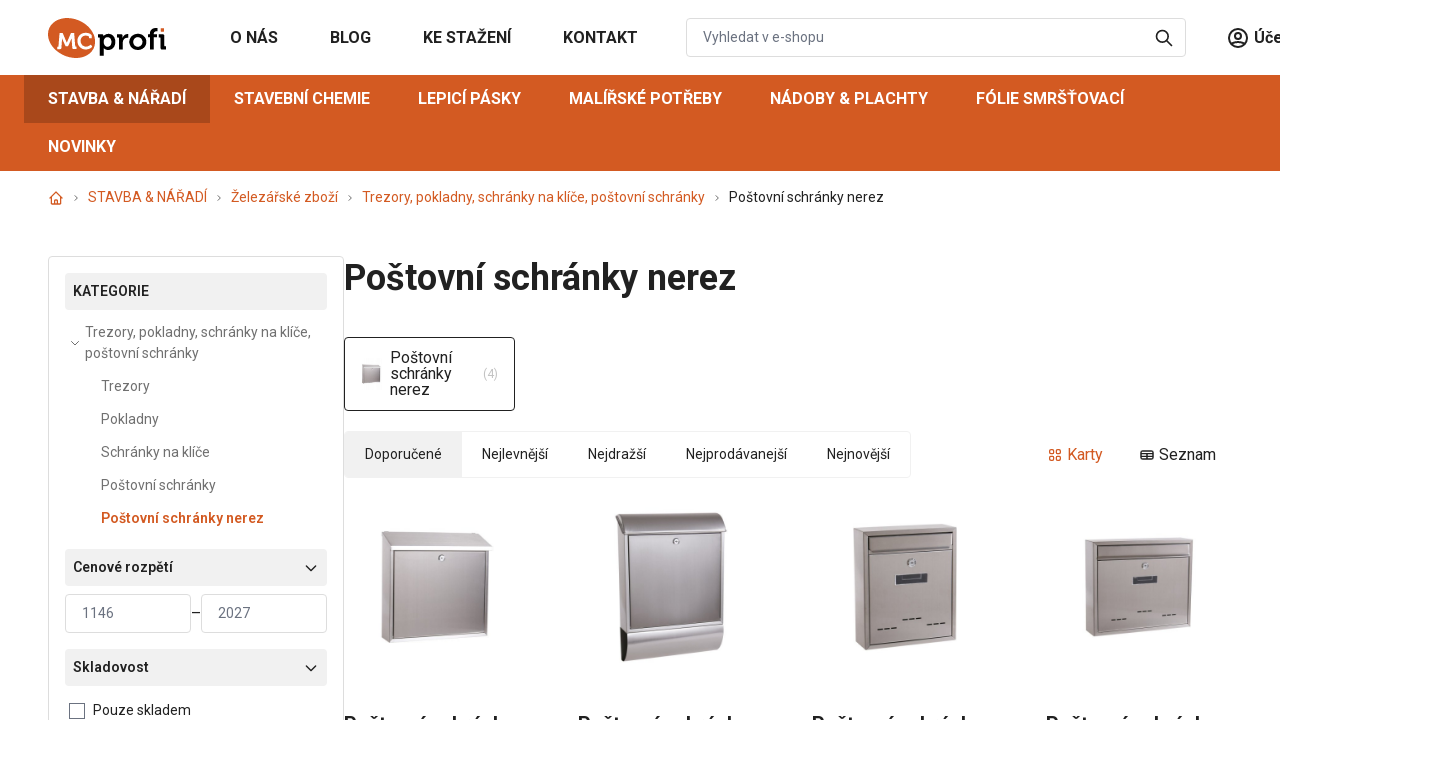

--- FILE ---
content_type: application/javascript
request_url: https://www.mcprofi.cz/public/js/live-form-validation.js
body_size: 9421
content:
/**
 * Live Form Validation for Nette Forms 2.4
 *
 * @author Robert Pösel, zakrava, Radek Ježdík, MartyIX, David Grudl
 * @version 1.9.0-dev
 * @url https://github.com/Robyer/nette-live-form-validation/
 */

var LiveForm = {
    options: {
        // CSS class of control's parent where error/valid class should be added; or "false" to use control directly
        showMessageClassOnParent: 'form-group',

        numberErrorMessage: 'Please enter a valid value.',

        // CSS class of control's parent where error/valid message should be added (fallback to direct parent if not found); or "false" to use control's direct parent
        messageParentClass: false,

        // CSS class for an invalid control
        controlErrorClass: 'has-error',

        // CSS class for a valid control
        controlValidClass: 'has-success',

        // CSS class for an error message
        messageErrorClass: 'help-block text-danger',

        // control with this CSS class will show error/valid message even when control itself is hidden (useful for controls which are hidden and wrapped into special component)
        enableHiddenMessageClass: 'show-hidden-error',

        // control with this CSS class will have disabled live validation
        disableLiveValidationClass: 'no-live-validation',

        // control with this CSS class will not show valid message
        disableShowValidClass: 'no-show-valid',

        // tag that will hold the error/valid message
        messageTag: 'span',

        // message element id = control id + this postfix
        messageIdPostfix: '_message',

        // show this html before error message itself
        messageErrorPrefix: '&nbsp;<i class="glyphicon glyphicon-exclamation-sign" aria-hidden="true"></i>&nbsp;',

        // show all errors when submitting form; or use "false" to show only first error
        showAllErrors: true,

        // show message when valid
        showValid: false,

        // delay in ms before validating on keyup/keydown; or use "false" to disable it
        wait: false,

        // vertical screen offset in px to scroll after focusing element with error (useful when using fixed navbar menu which may otherwise obscure the element in focus); or use "false" for default behavior
        focusScreenOffsetY: false
    },

    forms: { }
};

LiveForm.setOptions = function(userOptions) {
    for (var prop in userOptions) {
        if (Object.prototype.hasOwnProperty.call(this.options, prop)) {
            this.options[prop] = userOptions[prop];
        }
    }
}

// Allow setting options before loading the script just by creating global LiveFormOptions object with options.
if (typeof window.LiveFormOptions !== 'undefined') {
    LiveForm.setOptions(window.LiveFormOptions);
}

LiveForm.isSpecialKey = function(k) {
    // http://stackoverflow.com/questions/7770561/jquery-javascript-reject-control-keys-on-keydown-event
    return (k == 20 /* Caps lock */
        || k == 16 /* Shift */
        || k == 9 /* Tab */
        || k == 27 /* Escape Key */
        || k == 17 /* Control Key */
        || k == 91 /* Windows Command Key */
        || k == 19 /* Pause Break */
        || k == 18 /* Alt Key */
        || k == 93 /* Right Click Point Key */
        || (k >= 35 && k <= 40) /* Home, End, Arrow Keys */
        || k == 45 /* Insert Key */
        || (k >= 33 && k <= 34) /*Page Down, Page Up */
        || (k >= 112 && k <= 123) /* F1 - F12 */
        || (k >= 144 && k <= 145)); /* Num Lock, Scroll Lock */
}

/**
 * Handlers for all the events that trigger validation
 * YOU CAN CHANGE these handlers (ie. to use jQuery events instead)
 */
LiveForm.setupHandlers = function(el) {
    if (this.hasClass(el, this.options.disableLiveValidationClass))
        return;

    // Check if element was already initialized
    if (el.getAttribute("data-lfv-initialized"))
        return;

    // Remember we initialized this element so we won't do it again
    el.setAttribute('data-lfv-initialized', 'true');

    var handler = function(event) {
        event = event || window.event;
        Nette.validateControl(event.target ? event.target : event.srcElement);
    };

    var self = this;

    Nette.addEvent(el, "change", handler);
    Nette.addEvent(el, "blur", handler);
    Nette.addEvent(el, "keydown", function (event) {
        if (!self.isSpecialKey(event.which) && (self.options.wait === false || self.options.wait >= 200)) {
            // Hide validation span tag.
            self.removeClass(self.getGroupElement(this), self.options.controlErrorClass);
            self.removeClass(self.getGroupElement(this), self.options.controlValidClass);

            var messageEl = self.getMessageElement(this);
            messageEl.innerHTML = '';
            messageEl.className = '';

            // Cancel timeout to run validation handler
            if (self.timeout) {
                clearTimeout(self.timeout);
            }
        }
    });
    Nette.addEvent(el, "keyup", function(event) {
        if (self.options.wait !== false) {
            event = event || window.event;
            if (event.keyCode !== 9) {
                if (self.timeout) clearTimeout(self.timeout);
                self.timeout = setTimeout(function() {
                    handler(event);
                }, self.options.wait);
            }
        }
    });
};

LiveForm.processServerErrors = function(el) {
    var messageEl = this.getMessageElement(el);
    var parentEl = this.getMessageParent(el); // This is parent element which contain the error elements

    var errors = [];

    // Find existing error elements by class (from server-validation)
    var errorEls = parentEl.getElementsByClassName(this.options.messageErrorClass);
    for (var i = errorEls.length - 1; i > -1; i--) {
        // Don't touch our main message element
        if (errorEls[i] == messageEl)
            continue;

        // Remove only direct children
        var errorParent = errorEls[i].parentNode;
        if (errorParent == parentEl) {
            errors.push(errorEls[i].outerHTML);
            errorParent.removeChild(errorEls[i]);
        }
    }

    // Wrap all server errors into one element
    if (errors.length > 0) {
        messageEl.innerHTML = errors.join("");
    }
};

LiveForm.addError = function(el, message) {
    // Ignore elements with disabled live validation
    if (this.hasClass(el, this.options.disableLiveValidationClass))
        return;

    var groupEl = this.getGroupElement(el);
    this.setFormProperty(el.form, "hasError", true);
    this.addClass(groupEl, this.options.controlErrorClass);

    if (this.options.showValid) {
        this.removeClass(groupEl, this.options.controlValidClass);
    }

    if (!message) {
        message = '&nbsp;';
    } else {
        message = this.options.messageErrorPrefix + message;
    }

    var messageEl = this.getMessageElement(el);
    messageEl.innerHTML = message;
    messageEl.className = this.options.messageErrorClass;
};

LiveForm.removeError = function(el) {
    // We don't want to remove any errors during onLoadValidation
    if (this.getFormProperty(el.form, "onLoadValidation"))
        return;

    var groupEl = this.getGroupElement(el);
    this.removeClass(groupEl, this.options.controlErrorClass);

    var id = el.getAttribute('data-lfv-message-id');
    if (id) {
        var messageEl = this.getMessageElement(el);
        messageEl.innerHTML = '';
        messageEl.className = '';
    }

    if (this.options.showValid) {
        if (this.showValid(el))
            this.addClass(groupEl, this.options.controlValidClass);
        else
            this.removeClass(groupEl, this.options.controlValidClass);
    }
};

LiveForm.showValid = function(el) {
    if (el.type) {
        var type = el.type.toLowerCase();
        if (type == 'checkbox' || type == 'radio') {
            return false;
        }
    }

    var rules = Nette.parseJSON(el.getAttribute('data-nette-rules'));
    if (rules.length == 0) {
        return false;
    }

    if (Nette.getEffectiveValue(el) == '') {
        return false;
    }

    if (this.hasClass(el, this.options.disableShowValidClass)) {
        return false;
    }

    return true;
};

LiveForm.getGroupElement = function(el) {
    if (this.options.showMessageClassOnParent === false)
        return el;

    var groupEl = el;

    while (!this.hasClass(groupEl, this.options.showMessageClassOnParent)) {
        groupEl = groupEl.parentNode;

        if (groupEl === null) {
            return el;
        }
    }

    return groupEl;
}

LiveForm.getMessageId = function(el) {
    var tmp = el.id + this.options.messageIdPostfix;

    // For elements without ID, or multi elements (with same name), we must generate whole ID ourselves
    if (el.name && (!el.id || !el.form.elements[el.name].tagName)) {
        // Strip possible [] from name
        var name = el.name.match(/\[\]$/) ? el.name.match(/(.*)\[\]$/)[1] : el.name;
        // Generate new ID based on form ID, element name and messageIdPostfix from options
        tmp = (el.form.id ? el.form.id : 'frm') + '-' + name + this.options.messageIdPostfix;
    }

    // We want unique ID which doesn't exist yet
    var id = tmp,
        i = 0;
    while (document.getElementById(id)) {
        id = id + '_' + ++i;
    }

    return id;
}

LiveForm.getMessageElement = function(el) {
    // For multi elements (with same name) work only with first element attributes
    if (el.name && el.name.match(/\[\]$/)) {
        el = el.form.elements[el.name].tagName ? el : el.form.elements[el.name][0];
    }

    var id = el.getAttribute('data-lfv-message-id');
    if (!id) {
        // ID is not specified yet, let's create a new one
        id = this.getMessageId(el);

        // Remember this id for next use
        el.setAttribute('data-lfv-message-id', id);
    }

    var messageEl = document.getElementById(id);
    if (!messageEl) {
        // Message element doesn't exist, lets create a new one
        messageEl = document.createElement(this.options.messageTag);
        messageEl.id = id;
        if (el.style.display == 'none' && !this.hasClass(el, this.options.enableHiddenMessageClass)) {
            messageEl.style.display = 'none';
        }

        var parentEl = this.getMessageParent(el);
        if (parentEl) {
            parentEl.appendChild(messageEl);
        }
    }

    return messageEl;
};

LiveForm.getMessageParent = function(el) {
    var parentEl = el.parentNode;
    var parentFound = false;

    if (this.options.messageParentClass !== false) {
        parentFound = true;
        while (!this.hasClass(parentEl, this.options.messageParentClass)) {
            parentEl = parentEl.parentNode;

            if (parentEl === null) {
                // We didn't found wanted parent, so use element's direct parent
                parentEl = el.parentNode;
                parentFound = false;
                break;
            }
        }
    }

    // Don't append error message to radio/checkbox input's label, but along label
    if (el.type) {
        var type = el.type.toLowerCase();
        if ((type == 'checkbox' || type == 'radio') && parentEl.tagName == 'LABEL') {
            parentEl = parentEl.parentNode;
        }
    }

    // For multi elements (with same name) use parent's parent as parent (if wanted one is not found)
    if (!parentFound && el.name && !el.form.elements[el.name].tagName) {
        parentEl = parentEl.parentNode;
    }

    return parentEl;
}

LiveForm.addClass = function(el, className) {
    if (!el.className) {
        el.className = className;
    } else if (!this.hasClass(el, className)) {
        el.className += ' ' + className;
    }
};

LiveForm.hasClass = function(el, className) {
    if (el.className)
        return el.className.match(new RegExp('(\\s|^)' + className + '(\\s|$)'));
    return false;
};

LiveForm.removeClass = function(el, className) {
    if (this.hasClass(el, className)) {
        var reg = new RegExp('(\\s|^)'+ className + '(\\s|$)');
        var m = el.className.match(reg);
        el.className = el.className.replace(reg, (m[1] == ' ' && m[2] == ' ') ? ' ' : '');
    }
};

LiveForm.getFormProperty = function(form, propertyName) {
    if (form == null || this.forms[form.id] == null)
        return false;

    return this.forms[form.id][propertyName];
};

LiveForm.setFormProperty = function(form, propertyName, value) {
    if (form == null)
        return;

    if (this.forms[form.id] == null)
        this.forms[form.id] = {};

    this.forms[form.id][propertyName] = value;
};

////////////////////////////   modified netteForms.js   ///////////////////////////////////

/**
 * NetteForms - simple form validation.
 *
 * This file is part of the Nette Framework (https://nette.org)
 * Copyright (c) 2004 David Grudl (https://davidgrudl.com)
 */

(function(global, factory) {
    if (!global.JSON) {
        return;
    }

    if (typeof define === 'function' && define.amd) {
        define(function() {
            return factory(global);
        });
    } else if (typeof module === 'object' && typeof module.exports === 'object') {
        module.exports = factory(global);
    } else {
        var init = !global.Nette || !global.Nette.noInit;
        global.Nette = factory(global);
        if (init) {
            global.Nette.initOnLoad();
        }
    }

}(typeof window !== 'undefined' ? window : this, function(window) {

    'use strict';

    var Nette = {};

// LiveForm: original netteForms.js code
// Nette.formErrors = [];
    Nette.version = '2.4';


    /**
     * Attaches a handler to an event for the element.
     */
    Nette.addEvent = function(element, on, callback) {
        if (element.addEventListener) {
            element.addEventListener(on, callback);
        } else if (on === 'DOMContentLoaded') {
            element.attachEvent('onreadystatechange', function() {
                if (element.readyState === 'complete') {
                    callback.call(this);
                }
            });
        } else {
            element.attachEvent('on' + on, getHandler(callback));
        }
    };


    function getHandler(callback) {
        return function(e) {
            return callback.call(this, e);
        };
    }


    /**
     * Returns the value of form element.
     */
    Nette.getValue = function(elem) {
        var i;
        if (!elem) {
            return null;

        } else if (!elem.tagName) { // RadioNodeList, HTMLCollection, array
            return elem[0] ? Nette.getValue(elem[0]) : null;

        } else if (elem.type === 'radio') {
            var elements = elem.form.elements; // prevents problem with name 'item' or 'namedItem'
            for (i = 0; i < elements.length; i++) {
                if (elements[i].name === elem.name && elements[i].checked) {
                    return elements[i].value;
                }
            }
            return null;

        } else if (elem.type === 'file') {
            return elem.files || elem.value;

        } else if (elem.tagName.toLowerCase() === 'select') {
            var index = elem.selectedIndex,
                options = elem.options,
                values = [];

            if (elem.type === 'select-one') {
                return index < 0 ? null : options[index].value;
            }

            for (i = 0; i < options.length; i++) {
                if (options[i].selected) {
                    values.push(options[i].value);
                }
            }
            return values;

        } else if (elem.name && elem.name.match(/\[\]$/)) { // multiple elements []
            var elements = elem.form.elements[elem.name].tagName ? [elem] : elem.form.elements[elem.name],
                values = [];

            for (i = 0; i < elements.length; i++) {
                // LiveForm: original netteForms.js code
                /*if (elements[i].type !== 'checkbox' || elements[i].checked) {
                    values.push(elements[i].value);
                }*/
                // LiveForm: addition
                var value = elements[i].value;
                if (elements[i].type === 'checkbox' && elements[i].checked) {
                    values.push(value);
                } else if (elements[i].type !== 'checkbox' && value !== '') {
                    values.push(value);
                }
            }
            return values;

        } else if (elem.type === 'checkbox') {
            return elem.checked;

        } else if (elem.tagName.toLowerCase() === 'textarea') {
            return elem.value.replace("\r", '');

        } else {
            return elem.value.replace("\r", '').replace(/^\s+|\s+$/g, '');
        }
    };


    /**
     * Returns the effective value of form element.
     */
    Nette.getEffectiveValue = function(elem) {
        var val = Nette.getValue(elem);
        if (elem.getAttribute) {
            if (val === elem.getAttribute('data-nette-empty-value')) {
                val = '';
            }
        }
        return val;
    };


    /**
     * Validates form element against given rules.
     */
    Nette.validateControl = function(elem, rules, onlyCheck, value, emptyOptional) {
        // LiveForm: addition
        // Fix for CheckboxList - validation rules are present always only on first input
        if (elem.name && elem.name.match(/\[\]$/) && elem.type.toLowerCase() == 'checkbox') {
            elem = elem.form.elements[elem.name].tagName ? elem : elem.form.elements[elem.name][0];
        }

        elem = elem.tagName ? elem : elem[0]; // RadioNodeList
        rules = rules || Nette.parseJSON(elem.getAttribute('data-nette-rules'));
        value = value === undefined ? {value: Nette.getEffectiveValue(elem)} : value;

        for (var id = 0, len = rules.length; id < len; id++) {
            var rule = rules[id],
                op = rule.op.match(/(~)?([^?]+)/),
                curElem = rule.control ? elem.form.elements.namedItem(rule.control) : elem;

            rule.neg = op[1];
            rule.op = op[2];
            rule.condition = !!rule.rules;

            if (!curElem) {
                continue;
            } else if (rule.op === 'optional') {
                emptyOptional = !Nette.validateRule(elem, ':filled', null, value);
                continue;
            } else if (emptyOptional && !rule.condition && rule.op !== ':filled') {
                continue;
            }

            curElem = curElem.tagName ? curElem : curElem[0]; // RadioNodeList
            var curValue = elem === curElem ? value : {value: Nette.getEffectiveValue(curElem)},
                success = Nette.validateRule(curElem, rule.op, rule.arg, curValue);

            if (success === null) {
                continue;
            } else if (rule.neg) {
                success = !success;
            }

            if (rule.condition && success) {
                if (!Nette.validateControl(elem, rule.rules, onlyCheck, value, rule.op === ':blank' ? false : emptyOptional)) {
                    return false;
                }
            } else if (!rule.condition && !success) {
                if (Nette.isDisabled(curElem)) {
                    continue;
                }
                if (!onlyCheck) {
                    var arr = Nette.isArray(rule.arg) ? rule.arg : [rule.arg],
                        message = rule.msg.replace(/%(value|\d+)/g, function(foo, m) {
                            return Nette.getValue(m === 'value' ? curElem : elem.form.elements.namedItem(arr[m].control));
                        });
                    Nette.addError(curElem, message);
                }
                return false;
            }
        }

        if (elem.type === 'number' && !elem.validity.valid) {
            if (!onlyCheck) {
                Nette.addError(elem, LiveForm.options.numberErrorMessage);
            }
            return false;
        }

        // LiveForm: addition
        if (!onlyCheck) {
            LiveForm.removeError(elem);
        }

        return true;
    };


    /**
     * Validates whole form.
     */
    Nette.validateForm = function(sender, onlyCheck) {
        var form = sender.form || sender,
            scope = false;

        // LiveForm: addition
        LiveForm.setFormProperty(form, "hasError", false);

        // LiveForm: original netteForms.js code
        // Nette.formErrors = [];

        if (form['nette-submittedBy'] && form['nette-submittedBy'].getAttribute('formnovalidate') !== null) {
            var scopeArr = Nette.parseJSON(form['nette-submittedBy'].getAttribute('data-nette-validation-scope'));
            if (scopeArr.length) {
                scope = new RegExp('^(' + scopeArr.join('-|') + '-)');
            } else {
                // LiveForm: original netteForms.js code
                // Nette.showFormErrors(form, []);
                return true;
            }
        }

        var radios = {}, i, elem;
        // LiveForm: addition
        var success = true;

        for (i = 0; i < form.elements.length; i++) {
            elem = form.elements[i];

            if (elem.tagName && !(elem.tagName.toLowerCase() in {input: 1, select: 1, textarea: 1, button: 1})) {
                continue;

            } else if (elem.type === 'radio') {
                if (radios[elem.name]) {
                    continue;
                }
                radios[elem.name] = true;
            }

            if ((scope && !elem.name.replace(/]\[|\[|]|$/g, '-').match(scope)) || Nette.isDisabled(elem)) {
                continue;
            }

            // LiveForm: addition
            success = Nette.validateControl(elem) && success;
            if (!success && !LiveForm.options.showAllErrors) {
                break;
            }
            // LiveForm: original netteForms.js code
            /*if (!Nette.validateControl(elem, null, onlyCheck) && !Nette.formErrors.length) {
                return false;
            }*/
        }
        // LiveForm: change
        return success;

        // LiveForm: original netteForms.js code
        /*var success = !Nette.formErrors.length;
        Nette.showFormErrors(form, Nette.formErrors);
        return success;*/
    };


    /**
     * Check if input is disabled.
     */
    Nette.isDisabled = function(elem) {
        if (elem.type === 'radio') {
            for (var i = 0, elements = elem.form.elements; i < elements.length; i++) {
                if (elements[i].name === elem.name && !elements[i].disabled) {
                    return false;
                }
            }
            return true;
        }
        return elem.disabled;
    };

// LiveForm: change
    /**
     * Display error message.
     */
    Nette.addError = function(elem, message) {
        // LiveForm: addition
        var noLiveValidation = LiveForm.hasClass(elem, LiveForm.options.disableLiveValidationClass);
        // User explicitly disabled live-validation so we want to show simple alerts
        if (noLiveValidation) {
            // notify errors for elements with disabled live validation (but only errors and not during onLoadValidation)
            if (message && !LiveForm.getFormProperty(elem.form, "hasError") && !LiveForm.getFormProperty(elem.form, "onLoadValidation")) {
                alert(message);
            }
        }
        if (elem.focus && !LiveForm.getFormProperty(elem.form, "hasError")) {
            if (!LiveForm.focusing) {
                LiveForm.focusing = true;
                elem.focus();
                setTimeout(function() {
                    LiveForm.focusing = false;

                    // Scroll by defined offset (if enabled)
                    // NOTE: We use it with setTimetout because IE9 doesn't always catch instant scrollTo request
                    var focusOffsetY = LiveForm.options.focusScreenOffsetY;
                    if (focusOffsetY !== false && elem.getBoundingClientRect().top < focusOffsetY) {
                        window.scrollBy(0, elem.getBoundingClientRect().top - focusOffsetY);
                    }
                }, 10);
            }
        }
        if (!noLiveValidation) {
            LiveForm.addError(elem, message);
        }
    };


// LiveForm: original netteForms.js code
    /**
     * Adds error message to the queue.
     */
    /*Nette.addError = function(elem, message) {
        Nette.formErrors.push({
            element: elem,
            message: message
        });
    };*/


// LiveForm: original netteForms.js code
    /**
     * Display error messages.
     */
    /*Nette.showFormErrors = function(form, errors) {
        var messages = [],
            focusElem;

        for (var i = 0; i < errors.length; i++) {
            var elem = errors[i].element,
                message = errors[i].message;

            if (!Nette.inArray(messages, message)) {
                messages.push(message);

                if (!focusElem && elem.focus) {
                    focusElem = elem;
                }
            }
        }

        if (messages.length) {
            alert(messages.join('\n'));

            if (focusElem) {
                focusElem.focus();
            }
        }
    };*/


    /**
     * Expand rule argument.
     */
    Nette.expandRuleArgument = function(form, arg) {
        if (arg && arg.control) {
            var control = form.elements.namedItem(arg.control),
                value = {value: Nette.getEffectiveValue(control)};
            Nette.validateControl(control, null, true, value);
            arg = value.value;
        }
        return arg;
    };


    /**
     * Validates single rule.
     */
    Nette.validateRule = function(elem, op, arg, value) {
        value = value === undefined ? {value: Nette.getEffectiveValue(elem)} : value;

        if (op.charAt(0) === ':') {
            op = op.substr(1);
        }
        op = op.replace('::', '_');
        op = op.replace(/\\/g, '');

        var arr = Nette.isArray(arg) ? arg.slice(0) : [arg];
        for (var i = 0, len = arr.length; i < len; i++) {
            arr[i] = Nette.expandRuleArgument(elem.form, arr[i]);
        }
        return Nette.validators[op]
            ? Nette.validators[op](elem, Nette.isArray(arg) ? arr : arr[0], value.value, value)
            : null;
    };


    Nette.validators = {
        filled: function(elem, arg, val) {
            if (elem.type === 'number' && elem.validity.badInput) {
                return true;
            }
            return val !== '' && val !== false && val !== null
                && (!Nette.isArray(val) || !!val.length)
                && (!window.FileList || !(val instanceof window.FileList) || val.length);
        },

        blank: function(elem, arg, val) {
            return !Nette.validators.filled(elem, arg, val);
        },

        valid: function(elem, arg, val) {
            return Nette.validateControl(elem, null, true);
        },

        equal: function(elem, arg, val) {
            if (arg === undefined) {
                return null;
            }

            function toString(val) {
                if (typeof val === 'number' || typeof val === 'string') {
                    return '' + val;
                } else {
                    return val === true ? '1' : '';
                }
            }

            val = Nette.isArray(val) ? val : [val];
            arg = Nette.isArray(arg) ? arg : [arg];
            loop:
                for (var i1 = 0, len1 = val.length; i1 < len1; i1++) {
                    for (var i2 = 0, len2 = arg.length; i2 < len2; i2++) {
                        if (toString(val[i1]) === toString(arg[i2])) {
                            continue loop;
                        }
                    }
                    return false;
                }
            return true;
        },

        notEqual: function(elem, arg, val) {
            return arg === undefined ? null : !Nette.validators.equal(elem, arg, val);
        },

        minLength: function(elem, arg, val) {
            if (elem.type === 'number') {
                if (elem.validity.tooShort) {
                    return false
                } else if (elem.validity.badInput) {
                    return null;
                }
            }
            return val.length >= arg;
        },

        maxLength: function(elem, arg, val) {
            if (elem.type === 'number') {
                if (elem.validity.tooLong) {
                    return false
                } else if (elem.validity.badInput) {
                    return null;
                }
            }
            return val.length <= arg;
        },

        length: function(elem, arg, val) {
            if (elem.type === 'number') {
                if (elem.validity.tooShort || elem.validity.tooLong) {
                    return false
                } else if (elem.validity.badInput) {
                    return null;
                }
            }
            arg = Nette.isArray(arg) ? arg : [arg, arg];
            return (arg[0] === null || val.length >= arg[0]) && (arg[1] === null || val.length <= arg[1]);
        },

        email: function(elem, arg, val) {
            return (/^("([ !#-[\]-~]|\\[ -~])+"|[-a-z0-9!#$%&'*+\/=?^_`{|}~]+(\.[-a-z0-9!#$%&'*+\/=?^_`{|}~]+)*)@([0-9a-z\u00C0-\u02FF\u0370-\u1EFF]([-0-9a-z\u00C0-\u02FF\u0370-\u1EFF]{0,61}[0-9a-z\u00C0-\u02FF\u0370-\u1EFF])?\.)+[a-z\u00C0-\u02FF\u0370-\u1EFF]([-0-9a-z\u00C0-\u02FF\u0370-\u1EFF]{0,17}[a-z\u00C0-\u02FF\u0370-\u1EFF])?$/i).test(val);
        },

        url: function(elem, arg, val, value) {
            if (!(/^[a-z\d+.-]+:/).test(val)) {
                val = 'http://' + val;
            }
            if ((/^https?:\/\/((([-_0-9a-z\u00C0-\u02FF\u0370-\u1EFF]+\.)*[0-9a-z\u00C0-\u02FF\u0370-\u1EFF]([-0-9a-z\u00C0-\u02FF\u0370-\u1EFF]{0,61}[0-9a-z\u00C0-\u02FF\u0370-\u1EFF])?\.)?[a-z\u00C0-\u02FF\u0370-\u1EFF]([-0-9a-z\u00C0-\u02FF\u0370-\u1EFF]{0,17}[a-z\u00C0-\u02FF\u0370-\u1EFF])?|\d{1,3}\.\d{1,3}\.\d{1,3}\.\d{1,3}|\[[0-9a-f:]{3,39}\])(:\d{1,5})?(\/\S*)?$/i).test(val)) {
                value.value = val;
                return true;
            }
            return false;
        },

        regexp: function(elem, arg, val) {
            var parts = typeof arg === 'string' ? arg.match(/^\/(.*)\/([imu]*)$/) : false;
            try {
                return parts && (new RegExp(parts[1], parts[2].replace('u', ''))).test(val);
            } catch (e) {}
        },

        pattern: function(elem, arg, val) {
            try {
                return typeof arg === 'string' ? (new RegExp('^(?:' + arg + ')$')).test(val) : null;
            } catch (e) {}
        },

        integer: function(elem, arg, val) {
            if (elem.type === 'number' && elem.validity.badInput) {
                return false;
            }
            return (/^-?[0-9]+$/).test(val);
        },

        'float': function(elem, arg, val, value) {
            if (elem.type === 'number' && elem.validity.badInput) {
                return false;
            }
            val = val.replace(' ', '').replace(',', '.');
            if ((/^-?[0-9]*[.,]?[0-9]+$/).test(val)) {
                value.value = val;
                return true;
            }
            return false;
        },

        min: function(elem, arg, val) {
            if (elem.type === 'number') {
                if (elem.validity.rangeUnderflow) {
                    return false
                } else if (elem.validity.badInput) {
                    return null;
                }
            }
            return Nette.validators.range(elem, [arg, null], val);
        },

        max: function(elem, arg, val) {
            if (elem.type === 'number') {
                if (elem.validity.rangeOverflow) {
                    return false
                } else if (elem.validity.badInput) {
                    return null;
                }
            }
            return Nette.validators.range(elem, [null, arg], val);
        },

        range: function(elem, arg, val) {
            if (elem.type === 'number') {
                if ((elem.validity.rangeUnderflow && arg[0] !== null) || (elem.validity.rangeOverflow && arg[1] !== null)) {
                    return false
                } else if (elem.validity.badInput) {
                    return null;
                }
            }
            return Nette.isArray(arg) ?
                ((arg[0] === null || parseFloat(val) >= arg[0]) && (arg[1] === null || parseFloat(val) <= arg[1])) : null;
        },

        submitted: function(elem, arg, val) {
            return elem.form['nette-submittedBy'] === elem;
        },

        fileSize: function(elem, arg, val) {
            if (window.FileList) {
                for (var i = 0; i < val.length; i++) {
                    if (val[i].size > arg) {
                        return false;
                    }
                }
            }
            return true;
        },

        image: function (elem, arg, val) {
            if (window.FileList && val instanceof window.FileList) {
                for (var i = 0; i < val.length; i++) {
                    var type = val[i].type;
                    if (type && type !== 'image/gif' && type !== 'image/png' && type !== 'image/jpeg') {
                        return false;
                    }
                }
            }
            return true;
        }
    };


    /**
     * Process all toggles in form.
     */
    Nette.toggleForm = function(form, elem) {
        var i;
        Nette.toggles = {};
        for (i = 0; i < form.elements.length; i++) {
            if (form.elements[i].tagName.toLowerCase() in {input: 1, select: 1, textarea: 1, button: 1}) {
                Nette.toggleControl(form.elements[i], null, null, !elem);
            }
        }

        for (i in Nette.toggles) {
            Nette.toggle(i, Nette.toggles[i], elem);
        }
    };


    /**
     * Process toggles on form element.
     */
    Nette.toggleControl = function(elem, rules, success, firsttime, value) {
        rules = rules || Nette.parseJSON(elem.getAttribute('data-nette-rules'));
        value = value === undefined ? {value: Nette.getEffectiveValue(elem)} : value;

        var has = false,
            handled = [],
            handler = function () {
                Nette.toggleForm(elem.form, elem);
            },
            curSuccess;

        for (var id = 0, len = rules.length; id < len; id++) {
            var rule = rules[id],
                op = rule.op.match(/(~)?([^?]+)/),
                curElem = rule.control ? elem.form.elements.namedItem(rule.control) : elem;

            if (!curElem) {
                continue;
            }

            curSuccess = success;
            if (success !== false) {
                rule.neg = op[1];
                rule.op = op[2];
                var curValue = elem === curElem ? value : {value: Nette.getEffectiveValue(curElem)};
                curSuccess = Nette.validateRule(curElem, rule.op, rule.arg, curValue);
                if (curSuccess === null) {
                    continue;

                } else if (rule.neg) {
                    curSuccess = !curSuccess;
                }
                if (!rule.rules) {
                    success = curSuccess;
                }
            }

            if ((rule.rules && Nette.toggleControl(elem, rule.rules, curSuccess, firsttime, value)) || rule.toggle) {
                has = true;
                if (firsttime) {
                    var oldIE = !document.addEventListener, // IE < 9
                        name = curElem.tagName ? curElem.name : curElem[0].name,
                        els = curElem.tagName ? curElem.form.elements : curElem;

                    for (var i = 0; i < els.length; i++) {
                        if (els[i].name === name && !Nette.inArray(handled, els[i])) {
                            Nette.addEvent(els[i], oldIE && els[i].type in {checkbox: 1, radio: 1} ? 'click' : 'change', handler);
                            handled.push(els[i]);
                        }
                    }
                }
                for (var id2 in rule.toggle || []) {
                    if (Object.prototype.hasOwnProperty.call(rule.toggle, id2)) {
                        Nette.toggles[id2] = Nette.toggles[id2] || (rule.toggle[id2] ? curSuccess : !curSuccess);
                    }
                }
            }
        }
        return has;
    };


    Nette.parseJSON = function(s) {
        return (s || '').substr(0, 3) === '{op'
            ? eval('[' + s + ']') // backward compatibility with Nette 2.0.x
            : JSON.parse(s || '[]');
    };


    /**
     * Displays or hides HTML element.
     */
    Nette.toggle = function(id, visible, srcElement) {
        var elem = document.getElementById(id);
        if (elem) {
            elem.style.display = visible ? '' : 'none';
        }
    };


    /**
     * Setup handlers.
     */
    Nette.initForm = function(form) {
        form.noValidate = 'novalidate';

        // LiveForm: addition
        LiveForm.forms[form.id] = {
            hasError: false,
            onLoadValidation: false
        };

        Nette.addEvent(form, 'submit', function(e) {
            if (!Nette.validateForm(form)) {
                if (e && e.stopPropagation) {
                    e.stopPropagation();
                    e.preventDefault();
                } else if (window.event) {
                    event.cancelBubble = true;
                    event.returnValue = false;
                }
            }
        });

        Nette.toggleForm(form);

        // LiveForm: addition
        for (var i = 0; i < form.elements.length; i++) {
            LiveForm.setupHandlers(form.elements[i]);
            LiveForm.processServerErrors(form.elements[i]);
        }
    };


    /**
     * @private
     */
    Nette.initOnLoad = function() {
        Nette.addEvent(document, 'DOMContentLoaded', function() {
            for (var i = 0; i < document.forms.length; i++) {
                var form = document.forms[i];
                for (var j = 0; j < form.elements.length; j++) {
                    if (form.elements[j].getAttribute('data-nette-rules')) {
                        Nette.initForm(form);

                        // LiveForm: addition
                        if (LiveForm.hasClass(form, 'validate-on-load')) {
                            // This is not so nice way, but I don't want to spoil validateForm, validateControl and other methods with another parameter
                            LiveForm.setFormProperty(form, "onLoadValidation", true);
                            Nette.validateForm(form);
                            LiveForm.setFormProperty(form, "onLoadValidation", false);
                        }

                        break;
                    }
                }
            }

            Nette.addEvent(document.body, 'click', function(e) {
                var target = e.target || e.srcElement;
                if (target.form && target.type in {submit: 1, image: 1}) {
                    target.form['nette-submittedBy'] = target;
                }
            });
        });
    };


    /**
     * Determines whether the argument is an array.
     */
    Nette.isArray = function(arg) {
        return Object.prototype.toString.call(arg) === '[object Array]';
    };


    /**
     * Search for a specified value within an array.
     */
    Nette.inArray = function(arr, val) {
        if ([].indexOf) {
            return arr.indexOf(val) > -1;
        } else {
            for (var i = 0; i < arr.length; i++) {
                if (arr[i] === val) {
                    return true;
                }
            }
            return false;
        }
    };


    /**
     * Converts string to web safe characters [a-z0-9-] text.
     */
    Nette.webalize = function(s) {
        s = s.toLowerCase();
        var res = '', i, ch;
        for (i = 0; i < s.length; i++) {
            ch = Nette.webalizeTable[s.charAt(i)];
            res += ch ? ch : s.charAt(i);
        }
        return res.replace(/[^a-z0-9]+/g, '-').replace(/^-|-$/g, '');
    };

    Nette.webalizeTable = {\u00e1: 'a', \u00e4: 'a', \u010d: 'c', \u010f: 'd', \u00e9: 'e', \u011b: 'e', \u00ed: 'i', \u013e: 'l', \u0148: 'n', \u00f3: 'o', \u00f4: 'o', \u0159: 'r', \u0161: 's', \u0165: 't', \u00fa: 'u', \u016f: 'u', \u00fd: 'y', \u017e: 'z'};

    return Nette;
}));

--- FILE ---
content_type: application/javascript
request_url: https://www.mcprofi.cz/public/js/script.js?1769080477
body_size: 2072
content:
function toggleMenu() {
    const menuWrapper = document.querySelector('.menu-wrapper');
    const menu = document.querySelector('.menu');
    const body = document.querySelector('body');

    body.classList.toggle('overflow-hidden')

    if (menuWrapper) {
        menu.style.top = menuWrapper.clientHeight + 'px';
        menu.style.height = 'calc(100% - '+menuWrapper.clientHeight+'px)';
    }
    menu.classList.toggle('show');
}

window.addEventListener('scroll', function () {
    const menuWrapper = document.querySelector('div[data-menu-wrapper]');
    const menuWrapperHeight = menuWrapper.offsetHeight;

    if (menuWrapper.offsetTop >= menuWrapperHeight) {
        menuWrapper.classList.add('shadow-md');
    } else {
        menuWrapper.classList.remove('shadow-md');
    }
});



function bindFormControls() {
    const allInputs = document.querySelectorAll('.form-control');

    const changeInputDataValue = function(event) {
        this.dataset.value = event.target.value;
    };

    for (let i = 0; i < allInputs.length; i++) {
        allInputs[i].dataset.value = allInputs[i].value;
        allInputs[i].addEventListener('change', changeInputDataValue, false);
        allInputs[i].addEventListener('keyup', changeInputDataValue, false);
    }
}

const toggleTargets = function (e) {
    e.preventDefault();
    const targetName = this.dataset.target;
    const target = document.getElementById(targetName);
    const hideOtherWrappers = this.dataset.hide;

    if (hideOtherWrappers) {
        const dropdownWrappers = document.querySelectorAll('[data-'+hideOtherWrappers+']:not([aria-labelledby="'+targetName+'"])');

        for (let i = 0; i < dropdownWrappers.length; i++) {
            if (dropdownWrappers[i]) {
                dropdownWrappers[i].classList.add('hidden');
            }
        }
    }

    if (targetName && target) {
        target.classList.toggle('hidden');
    }
}

function bindDropdowns() {
    const dropdownTogglers = document.querySelectorAll('[data-toggle="dropdown"]');

    for (let i = 0; i < dropdownTogglers.length; i++) {
        if (dropdownTogglers[i]) {
            dropdownTogglers[i].classList.toggle('dropped');
            dropdownTogglers[i].addEventListener('click', toggleTargets);
        }
    }
}

function bindHoverDropdowns() {
    const hoverDropdownTogglers = document.querySelectorAll('[data-toggle="hoverDropdown"]');

    hoverDropdownTogglers.forEach(toggler => {
        const targetString = toggler.getAttribute('data-target');
        const targetGroup = toggler.getAttribute('data-group');
        const target = document.querySelector(targetString);

        toggler.addEventListener('mouseover', () => {
            if (targetGroup) {
                const activeTogglerTarget = document.querySelector(`[data-group-by="${targetGroup}"].active`);

                if (activeTogglerTarget) {
                    activeTogglerTarget.classList.toggle('active');
                }

                target.classList.toggle('active');

                target.addEventListener('mouseleave', () => target.classList.remove('active'));
            }
        });
    });
}

function bindCollapse() {
    const collapseItems = document.querySelectorAll('[data-toggle="collapse"]');

    if (collapseItems.length > 0) {
        for (let i = 0; i < collapseItems.length; i++) {
            const collapseTargets = document.querySelectorAll(collapseItems[i].dataset.target);

            if (collapseTargets.length) {
                collapseItems[i].addEventListener('click', function (e) {
                    e.preventDefault();
                    collapseItems[i].classList.toggle('collapsed');

                    collapseTargets.forEach(target => {
                        target.classList.toggle('show');
                    })
                });
            }
        }
    }
}

function bindClickableLabels() {
    const activeLabels = document.querySelectorAll('label[data-active-label]');

    if (activeLabels.length > 0) {
        for (let i = 0; i < activeLabels.length; i++) {
            const parent = activeLabels[i].parentElement;

            if (activeLabels[i]) {
                activeLabels[i].addEventListener('click', function () {
                    const parentActiveLabel = parent.querySelector('label[data-active-label="true"]');
                    if (parentActiveLabel) {
                        parentActiveLabel.setAttribute('data-active-label', false);
                    }

                    activeLabels[i].setAttribute('data-active-label', true);
                });
            }
        }
    }
}

function bindSubmenu() {
    // const submenuItems = $('*[data-submenu-1] .submenu-link');
    //
    // submenuItems.click(function (e) {
    //     e.preventDefault();
    //     const targetId = '#' + $(this).data('target');
    //     $('*[data-submenu-1] .submenu-link:not(' + targetId + ')').removeClass('active');
    //     $(this).addClass('active');
    //     $('*[data-submenu-2]:not(' + targetId + ')').addClass('hidden');
    //     $('*[data-submenu-3]').addClass('hidden');
    // });

    const submenuItems2 = $('*[data-submenu-2] .submenu-link.has-children');

    submenuItems2.click(function (e) {
        e.preventDefault();
        const targetId = '#' + $(this).data('target');
        $('*[data-submenu-2] .submenu-link:not(' + targetId + ')').removeClass('active');
        $(this).addClass('active');
        $('*[data-submenu-3]:not(' + targetId + ')').addClass('hidden');
    });
}

function getCookie(key) {
    var keyValue = document.cookie.match('(^|;) ?' + key + '=([^;]*)(;|$)');
    return keyValue ? keyValue[2] : null;
}

function setCookie(key, value, expiry) {
    var expires = new Date();
    expires.setTime(expires.getTime() + (expiry * 24 * 60 * 60 * 1000));
    document.cookie = key + '=' + value + ';expires=' + expires.toUTCString();
}

function getCookieConsent() {
    const jsonObj = JSON.parse(getCookie('cc_cookie'));

    if (jsonObj === null) {
        return 0;
    }

    const requiredLevels = ["necessary", "analytics", "marketing", "ad_user_data", "ad_personalization"];
    const levels = jsonObj.level;
    const allLevelsPresent = requiredLevels.every(level => levels.includes(level));

    return allLevelsPresent ? 1 : 0;
}

$(function () {
    $('[data-set-amount]').click(function (e) {
        e.preventDefault();
        const target = $(this.dataset.setAmount);
        target.val(this.dataset.amount);
    });
});

bindFormControls();
bindDropdowns();
bindHoverDropdowns();
bindClickableLabels();
bindCollapse();
bindSubmenu();

$(function () {
    if ($('.js-quantity').length) {
        $('.js-quantity').each(function () {
            var inst = $(this),
                newVal = 0,
                input = inst.find('.js-quantity-input'),
                quantityUp = inst.find('.js-quantity-increment'),
                quantityDown = inst.find('.js-quantity-decrement'),
                min = input.attr('min'),
                max = input.attr('max'),
                step = input.attr('step')

            quantityUp.click(function () {
                var oldValue = parseFloat(input.val())

                if (max && (oldValue >= max)) {
                    newVal = oldValue
                } else {
                    newVal = oldValue + parseFloat(step)
                }
                inst.find('.js-quantity-input').val(newVal)
                inst.find('.js-quantity-input').trigger('change')
            })

            quantityDown.click(function () {
                var oldValue = parseFloat(input.val())

                if (oldValue <= min) {
                    newVal = oldValue
                } else {
                    newVal = oldValue - parseFloat(step)
                }
                inst.find('.js-quantity-input').val(newVal)
                inst.find('.js-quantity-input').trigger('change')
            })
        })
    }
});

// $(window).bind('load', function () {
if (getCookie('sale-modal') !== '1') {
    $('#sale-modal').fadeIn();
    $('#modal-overlay').show();
}
// });

$('#sale-modal-close a').on('click', function (e) {
    setCookie('sale-modal', '1', '1')
    e.preventDefault();

    $('#sale-modal').hide();
    $('#modal-overlay').hide();
})

$('#sale-modal').on('click', function (e) {
    setCookie('sale-modal', '1', '1');
})

$('.modal-overlay').on('click', function (e) {
    setCookie('sale-modal', '1', '1');

    $('#sale-modal').hide();
    $('#modal-overlay').hide();
})
